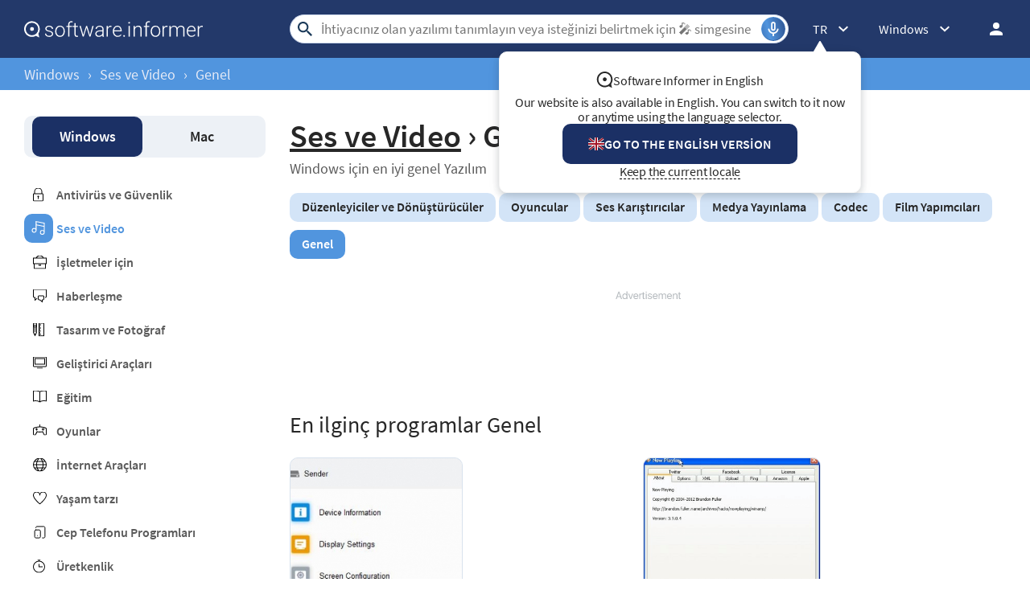

--- FILE ---
content_type: text/html; charset=UTF-8
request_url: https://software.informer.com/Genel:Ses-ve-Video/
body_size: 11713
content:
<!DOCTYPE html>
<html lang="tr-TR">
<head>
<meta charset="UTF-8">
<title>Ses ve Video / Genel at Software Informer</title>
<meta name="keywords" content="ses, video, Metin Konuşma , ses metin , ses değiştiriciler, stok müzik, konuşma, morph ses">
<meta name="description" content="Çeşitli ses ve video yazılımı için popüler indirir. Yeni uygulamalar keşfetmek, yorumları, exchange görüşleri okuyun ve bu tür en iyi program İndirme.">
<meta name="viewport" content="width=device-width, initial-scale=1, viewport-fit=cover">
<meta property="fb:app_id" content="290876971021585">
<link rel="alternate" type="application/rss+xml" title="Software Informer RSS" href="https://software.informer.com/feed.xml">
<link rel="alternate" href="https://software.informer.com/Audio-Video:General/" hreflang="en">
<link rel="alternate" href="https://software.informer.com/برامج-عامة:الفيديو-والصوتيات/" hreflang="ar">
<link rel="alternate" href="https://software.informer.com/Общи:Аудио-и-видео/" hreflang="bg">
<link rel="alternate" href="https://software.informer.com/一般:音频和视频/" hreflang="zh">
<link rel="alternate" href="https://software.informer.com/Obecné:Audio-Video/" hreflang="cs">
<link rel="alternate" href="https://software.informer.com/Generelt:Lyd-Video/" hreflang="da">
<link rel="alternate" href="https://software.informer.com/Algemeen:Audio-Video/" hreflang="nl">
<link rel="alternate" href="https://software.informer.com/Yleinen:Ääni-Video/" hreflang="fi">
<link rel="alternate" href="https://software.informer.com/عمومی:موارد-صوتی-و-ویدئو/" hreflang="fa">
<link rel="alternate" href="https://software.informer.com/Général:Audio-et-Vidéo/" hreflang="fr">
<link rel="alternate" href="https://software.informer.com/Allgemein:Audio-Video/" hreflang="de">
<link rel="alternate" href="https://software.informer.com/Γενικά:Ήχος-Βίντεο/" hreflang="el">
<link rel="alternate" href="https://software.informer.com/כללי:אודיו-ווידאו/" hreflang="he">
<link rel="alternate" href="https://software.informer.com/Általános:Audió-és-videó/" hreflang="hu">
<link rel="alternate" href="https://software.informer.com/Umum:Audio-Video-id/" hreflang="id">
<link rel="alternate" href="https://software.informer.com/Generale:Audio-e-Video/" hreflang="it">
<link rel="alternate" href="https://software.informer.com/一般:オーディオ＆ビデオ/" hreflang="ja">
<link rel="alternate" href="https://software.informer.com/일반:오디오-및-비디오/" hreflang="ko">
<link rel="alternate" href="https://software.informer.com/Umum:Audio-Video/" hreflang="ms">
<link rel="alternate" href="https://software.informer.com/Generelt:Lyd-og-bilde/" hreflang="no">
<link rel="alternate" href="https://software.informer.com/Ogólne:Audio-i-Video/" hreflang="pl">
<link rel="alternate" href="https://software.informer.com/Geral:Áudio-Vídeo/" hreflang="pt">
<link rel="alternate" href="https://software.informer.com/General:Audio-și-Video/" hreflang="ro">
<link rel="alternate" href="https://software.informer.com/Общее:Аудио-и-видео/" hreflang="ru">
<link rel="alternate" href="https://software.informer.com/General:Audio-y-Video/" hreflang="es">
<link rel="alternate" href="https://software.informer.com/Allmänt:Audio-video/" hreflang="sv">
<link rel="alternate" href="https://software.informer.com/ทั่วไป:เสียงและวิดีโอ/" hreflang="th">
<link rel="alternate" href="https://software.informer.com/Genel:Ses-ve-Video/" hreflang="tr">
<link rel="alternate" href="https://software.informer.com/Chung:Audio-Video/" hreflang="vi">
<link rel="shortcut icon" href="https://software.informer.com/favicon.ico" type="image/x-icon">
<link rel="preconnect" href="//img.informer.com">
<link rel="dns-prefetch" href="//img.informer.com">
<link rel="preconnect" href="//www.googletagmanager.com">
<link rel="dns-prefetch" href="//www.googletagmanager.com">
<link rel="preconnect" href="//pagead2.googlesyndication.com">
<link rel="dns-prefetch" href="//pagead2.googlesyndication.com">
<link rel="preconnect" href="//hits.informer.com">
<link rel="dns-prefetch" href="//hits.informer.com">
<link rel="apple-touch-icon" sizes="48x48" href="https://img.informer.com/images/v3/si_icon.png">
<link rel="apple-touch-icon" sizes="57x57" href="https://img.informer.com/images/v3/si_icon_57.png">
<link rel="apple-touch-icon" sizes="76x76" href="https://img.informer.com/images/v3/si_icon_76.png">
<link rel="apple-touch-icon" sizes="96x96" href="https://img.informer.com/images/v3/si_icon_96.png">
<link rel="apple-touch-icon" sizes="120x120" href="https://img.informer.com/images/v3/si_icon_120.png">
<link rel="apple-touch-icon" sizes="144x144" href="https://img.informer.com/images/v3/si_icon_144.png">
<link rel="apple-touch-icon" sizes="152x152" href="https://img.informer.com/images/v3/si_icon_152.png">
<link rel="apple-touch-icon" sizes="180x180" href="https://img.informer.com/images/v3/si_icon_180.png">
<link rel="apple-touch-icon-precomposed" sizes="180x180" href="https://img.informer.com/images/v3/si_icon_180.png">
<link rel="icon" sizes="16x16" type="image/png" href="https://img.informer.com/images/v3/si_icon_16.png">
<link rel="icon" sizes="32x32" type="image/png" href="https://img.informer.com/images/v3/si_icon_32.png">
<link rel="icon" sizes="96x96" type="image/png" href="https://img.informer.com/images/v3/si_icon_96.png">
<link rel="icon" sizes="192x192" type="image/png" href="https://img.informer.com/images/v3/si_icon_192.png">
<script>
softadvice_cookie_name = '_gsid';
softadvice_cookie_name_sengine = '_from_sengine';var auth_cb_data = {blocks:{}, handlers:{}};window.windowIsLoaded = false;
window.windowIsLoadedFunc = [];
function wOnLoad(load_f){
if (window.windowIsLoaded){
if (typeof load_f == 'function')
load_f();
}
else
window.windowIsLoadedFunc.push(load_f);
}
document.onreadystatechange = function () {
if (document.readyState == "complete")
eval_onload_funtions();
}
function eval_onload_funtions(){
if (!window.windowIsLoaded){
window.windowIsLoaded = true;
window.windowIsLoadedFunc.forEach(function(f){
if (typeof f=='function') f();
});
}
}function document_width()
{
var clientWidth = typeof document.documentElement["clientWidth"] !== 'undefined' ? parseInt(document.documentElement["clientWidth"]) : 0;
var d_scrollWidth = typeof document.documentElement["scrollWidth"] !== 'undefined' ? parseInt(document.documentElement["scrollWidth"]) : 0;
var d_offsetWidth = typeof document.documentElement["offsetWidth"] !== 'undefined' ? parseInt(document.documentElement["offsetWidth"]) : 0;
var b_scrollWidth = document.body !== null && typeof document.body === 'object' && typeof document.body["scrollWidth"] !== 'null' ? parseInt(document.body["scrollWidth"]) : 0;
var b_offsetWidth = document.body !== null && typeof document.body === 'object' && typeof document.body["offsetWidth"] !== 'null' ? parseInt(document.body["offsetWidth"]) : 0;return Math.max(clientWidth, d_scrollWidth, d_offsetWidth, b_scrollWidth, b_offsetWidth);
}function site_login_callback(){}function isScrolledIntoView(el) {
var rect = el.getBoundingClientRect();
var elemTop = rect.top;
var elemBottom = rect.bottom;
return elemTop < window.innerHeight && elemBottom >= 0;
}
</script>
<style>@font-face{font-family:'SourceSansPro';src:url(https://img.informer.com/fonts/SourceSansPro-SemiBold.ttf) format('ttf'),url(https://img.informer.com/fonts/SourceSansPro-SemiBold.woff) format('woff'),url(https://img.informer.com/fonts/SourceSansPro-SemiBold.woff2) format("woff2");font-weight:600;font-display:swap}@font-face{font-family:'SourceSansPro';src:url(https://img.informer.com/fonts/SourceSansPro-Regular.ttf) format('ttf'),url(https://img.informer.com/fonts/SourceSansPro-Regular.woff) format('woff'),url(https://img.informer.com/fonts/SourceSansPro-Regular.woff2) format('woff2');font-weight:400;font-display:swap}@font-face{font-family:'SourceSansPro';src:url(https://img.informer.com/fonts/SourceSansPro-Bold.ttf) format('ttf'),url(https://img.informer.com/fonts/SourceSansPro-Bold.woff) format('woff'),url(https://img.informer.com/fonts/SourceSansPro-Bold.woff2) format('woff2');font-weight:700;font-display:swap}@font-face{font-family:'SourceSansPro';src:url(https://img.informer.com/fonts/SourceSansPro-Italic.ttf) format('ttf'),url(https://img.informer.com/fonts/SourceSansPro-Italic.woff) format('woff'),url(https://img.informer.com/fonts/SourceSansPro-Italic.woff2) format('woff2');font-weight:400;font-style:italic;font-display:swap}*,::after,::before{box-sizing:border-box}.right nav,body,h1,h2,ul{margin:0}body,button,input{font-synthesis:none}ul{list-style:none;padding:0}body,html{overflow-x:hidden}html{scroll-behavior:smooth}body{min-height:100vh;display:-ms-flexbox;display:flex;-ms-flex-direction:column;flex-direction:column;text-rendering:optimizeSpeed;line-height:1.5;background-color:#f2f2f2;font:16px SourceSansPro,"SF Pro Display","SF Pro Icons","Helvetica Neue",Helvetica,Arial,sans-serif!important;color:#272727}img{max-width:100%;display:block}button,input{font:inherit}header{box-shadow:0 0 7px .5px rgb(0 0 0/18%);margin-bottom:0}body>.wrapper-content{margin-bottom:0;margin-top:0;background-color:#fff;padding-top:32px;padding-left:22px;padding-right:22px;box-shadow:0 -5px 7px .5px rgb(0 0 0/18%);flex-grow:1}.top_b{margin-bottom:30px}.aa-650,.aa-650 ins,.top_ab,.top_ab ins,.top_b ins,.top_b:not(.lclbnr){height:118px!important;max-height:118px!important;text-align:center}@supports (padding:max(0px)){.header{padding-left:env(safe-area-inset-left);padding-right:env(safe-area-inset-right)}}.header{position:relative!important;height:72px;width:100%;min-width:970px;box-sizing:border-box}.header::before{content:'';position:absolute;top:0;left:calc(-1*env(safe-area-inset-left));right:calc(-1*env(safe-area-inset-right));bottom:0;background:inherit;z-index:-1}.logo{display:block;float:left;width:284px;height:26px;margin-left:0}.logo_mac{width:222px;height:auto;margin-left:0}.wrapper_search{margin-left:86px;position:relative;-ms-flex-positive:1;flex-grow:1;max-width:765px}.wrapper_search input[type=text]{font:17px/32px Roboto,SourceSansPro,Helvetica,"Ubuntu Regular",Arial,sans-serif;height:36px;color:#5a5a5a!important;display:block;box-sizing:border-box;font-weight:300;border:1px solid #cdd9ed;border-radius:24px;padding:0 44px 0 38px;outline:0;width:100%}.wrapper_search .search_btn{border:0;outline:0;display:block;width:24px;height:24px;position:absolute;background-color:transparent}.record-button{position:absolute;right:4px;font-size:0;border:0;outline:0;top:50%;transform:translateY(-50%);width:30px;height:30px;padding:0;z-index:120;display:inline-flex;justify-content:center;align-items:center;border:1px solid rgba(81,149,222,.5);border-radius:50%;overflow:hidden}.wrapper-content .record-button::before{content:'';top:0;height:200%;width:200%;background:linear-gradient(10deg,#203973 -15%,#5195de,#203973 85%);animation:rotate 3s linear infinite;transform-origin:50% 0;z-index:-1}.record-button::after{content:'';position:absolute;inset:-10px!important;transform:none!important;z-index:125}.record-button-icon{width:24px;height:24px}.record-button-hint{display:none;margin-right:7px;font-size:14px;font-style:normal;font-weight:400;line-height:115%;letter-spacing:-.168px;color:#fff}.record-container{z-index:200;position:absolute;top:-2px;display:none;align-items:center;width:100%;min-width:100%;height:auto;min-height:80px;padding:10px 20px;background-color:#fff;border-radius:20px;box-shadow:0 3px 10px 0 rgba(60,72,78,.24),0 4px 20px 0 rgba(42,40,39,.04)}.record-status{margin-right:80px}.record-icon{display:flex;justify-content:center;align-items:center;width:36px;height:36px;position:absolute;right:32px;border-radius:50%;z-index:10}.record-icon::after,.record-icon::before{content:'';position:absolute;border:6px solid #cdd9ed;border-radius:50%;margin:auto;animation:record-pulse 2s ease infinite}.record-icon::before{inset:-6px!important}.record-icon::after{border-color:#f0f4f8;inset:-12px!important}.record-icon.disabled::after,.record-icon.disabled::before{content:none}.wrapper_platform{margin-left:32px;position:relative}.wrapper_lang:before,.wrapper_platform:before{content:'';display:block;width:24px;height:24px;position:absolute;right:0;top:0}.platform_dropdown a,.wrapper_platform a{position:relative;padding:0 0 0 34px;font-size:18px;color:#39a6ff}.wrapper_platform a:before{content:'';display:block;width:24px;height:24px;position:absolute;left:0;top:-1px}.platform_dropdown{display:none}.platform_dropdown a{color:#777;display:block;line-height:40px;height:40px;font-size:16px}.platform_dropdown a:before{left:12px;top:6px}.wrapper_lang{position:relative;margin-left:30px}.wrapper_lang a{color:#fff}.lang_dropdown{display:none}.lang_dropdown .notranslate{display:inline-flex;align-items:center;padding:8px;width:64px;column-gap:4px;font-size:16px;line-height:1;color:#272727;border-radius:8px;box-sizing:border-box}.lang_dropdown2{left:-130px;width:146px}.wrapper_lang .notranslate::before{content:'';width:20px;height:16px;border-radius:4px;flex-shrink:0;position:static;transform:none}.header .login_btn{width:36px;height:24px;display:block;margin:0;float:left;overflow:hidden;color:transparent;background-position-x:right}.header .auth-wrap{position:relative;float:right;margin-left:28px;margin-top:0}.header .login_user,.navigation a{display:block;box-sizing:border-box}.header .login_user{width:36px;height:36px;overflow:hidden;border-radius:100%}.header .login_user img{max-width:100%;max-height:100%;border-radius:100%;box-sizing:border-box;width:36px;height:36px}.navigation a{width:100%;height:100%;font-size:18px;position:relative;line-height:normal;padding:0;color:#5b5b5b}.navigation a:before{content:'';display:block;width:20px;height:20px;position:absolute;left:0;top:3px}.nav_cats_head{display:none}.header form#search_form{position:relative;z-index:1}.menu_button{display:none;font-size:0}.wrapper-content .menu_button{position:relative;padding:0;width:25px;height:20px;margin:0 12px 0 0;-ms-flex-negative:0;flex-shrink:0}.spnsd{display:block;width:81px;height:10px;margin:0 auto 6px}.header>.wrapper-content{display:-ms-flexbox;display:flex;-ms-flex-align:center;align-items:center;-ms-flex-pack:justify;justify-content:space-between;height:100%;position:relative;padding:0 22px}.header{background-color:#23396a;z-index:900}.wrapper_search .search_btn{left:7px;top:50%;-ms-transform:translateY(-50%);transform:translateY(-50%)}.wrapper_lang a{text-decoration:none;font:400 14px 'Noto Sans JP',sans-serif}.wrapper_breadcrumbs{height:40px;background-color:#5195de}.breadcrumbs{display:-ms-flexbox;display:flex;-ms-flex-align:center;align-items:center;height:100%;color:#23396a;padding:0 22px}.breadcrumbs a,.breadcrumbs span{font-size:16px;font-weight:400;color:#e5eaf6;text-decoration:none;white-space:nowrap}.breadcrumbs span:not(:last-child){margin:0 10px}.wrapper_lang,.wrapper_platform{width:auto;padding-right:32px}.header .right{display:-ms-flexbox;display:flex;-ms-flex-pack:justify;justify-content:space-between;-ms-flex-align:center;align-items:center;color:#fff}.button,span.free{text-transform:uppercase;color:#fff;font-size:16px;font-weight:600}.button{background-color:#5195de;border-radius:10px;line-height:49px;border:0;outline:0;padding:0 16px;position:relative;-ms-touch-action:manipulation;touch-action:manipulation}.wrapper-content{margin:0 auto;width:1350px}.rating-stars.small,.rating-stars.small img{width:98px}.wrapper-content ::after,.wrapper-content ::before{position:absolute;top:50%;-ms-transform:translateY(-50%);transform:translateY(-50%)}span.free{border-radius:4px;background-color:#15a86c;padding:2px 8px 1px;margin-right:10px}h1{font-size:46px}.headline,h2{font-size:28px}section{padding-top:0;padding-bottom:0}.top_button{border:2px solid #fff;border-radius:50%;width:60px;height:60px;font-size:0;display:-ms-flexbox;display:flex;-ms-flex-pack:center;justify-content:center;-ms-flex-align:end;align-items:flex-end;text-decoration:none;position:fixed;right:40px;bottom:30px;z-index:900;box-shadow:0 0 5px 0 rgb(255 255 255)}@media screen and (max-height:268px){.top_button{bottom:20px}}a{color:#272727}.rating-stars{display:-ms-flexbox;display:flex;-ms-flex-align:center;align-items:center;width:120px}.rating-stars img{width:120px;height:100%;max-width:none}.rating-stars__fill{overflow:hidden;height:20px}.title_block{display:-ms-flexbox;display:flex;-ms-flex-pack:justify;justify-content:space-between;-ms-flex-align:center;align-items:center}.description,.link_ttl{-ms-box-orient:vertical;-o-box-orient:vertical;overflow:hidden}.link_ttl{font-size:18px;line-height:1.2;font-weight:700;margin-bottom:6px;-ms-line-clamp:2;-o-line-clamp:2}.description{line-height:17px;-ms-line-clamp:3;-o-line-clamp:3}.left_column{width:300px;-ms-flex-negative:0;flex-shrink:0}.wrapper_tags{display:-ms-flexbox;display:flex;-ms-flex-wrap:wrap;flex-wrap:wrap}.wrapper_tags a,.wrapper_tags span{display:block;font-size:16px;font-weight:600;border-radius:10px;background-color:#d3e4f7;text-decoration:none;margin-right:4px;margin-bottom:10px;padding:7px 15px 9px}.wrapper_tags span{background-color:#e2e2e2}.right .platform_dropdown a{display:inline-flex;align-items:center;text-decoration:none;padding:8px;min-height:unset;border:0;background:0 0;border-radius:8px;color:#272727;font-size:16px!important;font-weight:400;line-height:115%;letter-spacing:-.192px}.platform_dropdown .mac::before,.platform_dropdown .windows::before{content:'';display:block;width:16px;height:18px;margin-right:8px;position:static;transform:none;flex-shrink:0}h2{font-family:SourceSansPro,"SF Pro Display","SF Pro Icons","Helvetica Neue",Helvetica,Arial,sans-serif!important;font-weight:400!important;letter-spacing:.004em}@media all and (max-width:1345px){body{background-color:#fff}.header>.wrapper-content,body>.wrapper-content,header{box-shadow:none}@supports (padding:max(0px)){body>.wrapper-content{padding-left:env(safe-area-inset-left);padding-right:env(safe-area-inset-right)}}.wrapper_search{margin-left:108px}.wrapper-content{margin:0 30px;width:auto}.breadcrumbs,.header>.wrapper-content{padding:0}}@media (min-width:1101px){.breadcrumbs a,.breadcrumbs span{font-size:18px}}@media all and (min-width:1101px){header{z-index:100}.top_button:hover{background-color:#afafaf}}@media all and (max-width:1100px){.wrapper_search{margin-left:40px}.right .wrapper_lang,.wrapper_platform{display:none}.menu_button{display:block}body{font-size:16px}h1{font-size:30px}.header{min-width:unset;height:60px}.menu_mobile{width:100%;display:-ms-flexbox;display:flex;-ms-flex-direction:column;flex-direction:column;background-color:#fff;padding:16px;border-radius:10px;position:absolute;top:100%;left:0;z-index:10;max-width:360px}}@media all and (max-width:767px){body>.wrapper-content{padding-top:15px}.top_b{height:100px!important}.breadcrumbs{overflow:auto}.wrapper-content{margin:0 13px}.wrapper-content.breadcrumbs{margin:0;padding:0 13px}.top_button{bottom:63px;right:13px}h1{font-size:20px}.header{height:50px}.header>.wrapper-content{position:static}.header .right{position:relative;right:0;height:100%;background-color:#23396a;-ms-flex-pack:end;justify-content:flex-end}.header .auth-wrap{margin-left:0}.header .login_user{width:24px;height:24px}.header .wrapper_search .search_btn,.header .wrapper_search input[type=text]{display:none}.button{padding:0 16px}.header .wrapper_search{-ms-flex-positive:0;flex-grow:0;max-width:none;-ms-flex-negative:0;flex-shrink:0;margin-right:12px;margin-left:auto;width:20px;height:20px}.header .login_btn{width:24px}.record-container{top:8px}.record-button{display:none!important}.logo_mac{margin-left:auto}.menu_mobile{border-radius:0 10px 10px 10px}.title_block{-ms-flex-align:center;align-items:center}}@media (max-width:520px){.logo_mac{margin-right:20px}}@media (max-width:360px){.menu_mobile{border-radius:0 0 10px 10px}}h1{font-family:SourceSansPro,"SF Pro Display","SF Pro Icons","Helvetica Neue",Helvetica,Arial,sans-serif;font-weight:600;letter-spacing:.004em}.more-apps__logo{border-radius:10px;width:100px;height:100px;box-shadow:0 3px 10px 0 rgba(60,72,78,.24);background-color:#fff;display:-ms-flexbox;display:flex;-ms-flex-pack:center;justify-content:center;-ms-flex-align:center;align-items:center;margin-top:5px;margin-right:24px;-ms-flex-negative:0;flex-shrink:0;overflow:hidden;padding:5px}.more-apps__logo img{-o-object-fit:contain;object-fit:contain;width:75px;height:75px}.more-apps__rating{display:-ms-flexbox;display:flex;-ms-flex-item-align:center;align-self:center;margin-bottom:6px}@media all and (max-width:767px){.more-apps__logo{width:75px;height:75px;margin-right:19px}}.platform-nav{border-radius:10px;padding:1px 10px;background-color:#edf1f6;display:-ms-flexbox;display:flex;-ms-flex-pack:justify;justify-content:space-between;margin-bottom:36px}.platform-nav .navigation__item{display:block;font-weight:600;font-size:18px;line-height:50px;padding:0 18px;border-radius:10px;text-decoration:none;width:49%;text-align:center}.platform-nav .navigation__item.active{color:#fff;background-color:#1b3065;font-weight:600}nav{margin-bottom:17px}.categories a{text-decoration:none;font-weight:600;margin-bottom:22px;display:inline-block;padding-left:40px;color:#5b5b5b;position:relative}.categories a::before{content:'';left:11px;position:absolute;width:17px;height:17px}.categories a.cat_314:before{height:4px}.left_column .categories a.selected,.rotation_block .categories a.selected{color:#5195de}.rotation_block .categories a.selected::before{background-size:17px 17px;padding:18px;background-color:#5195de;border-radius:10px;background-position:9px 9px;left:0}@media all and (max-width:1100px){.platform-nav{margin-bottom:8px;z-index:10;height:46px}.platform-nav .navigation__item{line-height:44px;padding:0 20px}nav{margin-bottom:13px}.nav_cats,.nav_cats_head{position:relative}.nav_cats_head{border-radius:10px;background-color:#edf1f6;display:-ms-flexbox;display:flex;-ms-flex-pack:justify;justify-content:space-between;-ms-flex-align:center;align-items:center;margin-bottom:13px;height:46px;padding:11px 30px;font-size:18px;font-weight:400;z-index:80}.nav_cats_head::after{content:'';width:29px;height:19px;position:absolute;right:26px}.categories{display:none}.left_column{width:auto;display:-ms-flexbox;display:flex;-ms-flex-align:start;align-items:flex-start;margin-right:0}}@media all and (max-width:767px){.nav_cats_head,.platform-nav{height:40px;-ms-flex-align:center;align-items:center;padding:11px 12px}.nav_cats_head::after{right:11px}.platform-nav .navigation__item{padding:0 5px}.navigation__item.active::before{content:'';position:absolute;width:24px;height:24px;right:9px}.platform-nav{position:relative;float:left}.platform-nav a.navigation__item{display:none}.platform-nav .navigation__item.active{color:#272727;background-color:transparent;box-shadow:none;font-size:18px;width:100%}.platform-nav:not(.show) .navigation__item{line-height:40px;margin-left:-6px}.rotation_block{margin-bottom:20px;width:100%}.platform-nav{width:130px;margin-right:6px}}@media all and (max-width:380px){.nav_cats_head::after{right:12px}.nav_cats_head{padding-left:17px}.platform-nav{width:42%}.navigation__item.active::before{right:7px}}body>.wrapper-content{display:-ms-flexbox;display:flex;-ms-flex-pack:justify;justify-content:space-between}.right_column{flex:1;overflow:hidden;padding-left:30px}.description{font-size:16px}.category_nav{padding-top:0;clear:both;margin-bottom:30px}.category_nav h1{font-size:40px;margin-bottom:4px}.category_nav .teaser1{font-size:18px;color:#5b5b5b;margin-bottom:19px}.category_nav .wrapper_tags span{background-color:#5195de;color:#fff}.title_block{margin-bottom:23px}.apps__container,.info__top{display:-ms-flexbox;display:flex}.apps__container{-ms-flex-pack:justify;justify-content:space-between;-ms-flex-wrap:wrap;flex-wrap:wrap}.apps__container .more-apps__logo{width:75px;height:75px;margin-right:18px}.apps__container .item{border:1px solid #d8e2ed;background-color:#edf0f3;border-radius:10px;height:368px;overflow:hidden;width:311px}.apps__container .info{padding:18px 22px}.apps__container .wrapper_image{height:190px}.apps__container .wrapper_image img{-o-object-fit:cover;object-fit:cover;height:100%;width:100%}.info__top{margin-bottom:11px}section.best_games{padding-bottom:27px}.big_blue .apps__container{display:-ms-flexbox;display:flex;-ms-flex-pack:justify;justify-content:space-between;-ms-flex-wrap:nowrap;flex-wrap:nowrap}.big_blue .left,.big_blue .right{-ms-flex-preferred-size:50%;flex-basis:50%}.big_blue .left{margin-right:16px}.big_blue .item{width:auto;height:248px;margin-bottom:16px;display:-ms-flexbox;display:flex}.big_blue .item .title{margin-bottom:6px}.big_blue .item:not(.wide) .info__top{display:block}.big_blue .item:not(.wide) .more-apps__logo{margin-bottom:13px}.big_blue .item .wrapper_image{height:100%}.big_blue .item:not(.wide) .more-apps__rating{margin-bottom:-3px}.big_blue .title a{-ms-line-clamp:1;-o-line-clamp:1}.big_blue .item.wide{height:512px;position:relative;display:block}.big_blue .item.wide .title a{font-size:24px;line-height:28px;margin-bottom:13px}.big_blue .item.wide .more-apps__logo{width:100px;height:100px;margin-right:26px}.big_blue .item.wide .info{position:absolute;height:100%;top:0;display:-ms-flexbox;display:flex;-ms-flex-direction:column;flex-direction:column;-ms-flex-pack:end;justify-content:flex-end;padding:32px}@media all and (max-width:1340px){.apps__wrapper{width:auto}.apps__scroller,.apps__wrapper{position:relative}.apps__wrapper::before{content:'';position:absolute;right:-1px;top:50%;height:100%;z-index:10;width:100px;background:0 0;background:-o-linear-gradient(left,rgba(255,255,255,0) 0,rgba(255,255,255,.7) 56%,#fff 96%,#fff 100%);background:linear-gradient(to right,rgba(255,255,255,0) 0,rgba(255,255,255,.7) 56%,#fff 96%,#fff 100%);display:none}.big_blue .left{margin-right:0}.big_blue .left,.big_blue .right{display:-ms-flexbox;display:flex}.big_blue .item{margin-right:18px;-ms-flex-direction:column;flex-direction:column;position:relative;height:auto}.big_blue .item.wide{height:auto}.big_blue .item .wrapper_image{height:189px}.big_blue .item:not(.wide) .info__top{display:-ms-flexbox;display:flex;margin-bottom:0}.big_blue .item:not(.wide)>div{width:100%}.big_blue .apps__container .item .info{position:static;padding:18px 22px;-ms-flex-pack:start;justify-content:flex-start}.big_blue .left,.big_blue .right{-ms-flex-preferred-size:auto;flex-basis:auto;-ms-flex-positive:1;flex-grow:1}.big_blue .apps__container .item .more-apps__logo{width:75px;height:75px;-ms-flex-item-align:auto;align-self:auto}.big_blue .item.wide .title a{font-size:18px;line-height:unset}.link_ttl{line-height:1.2}.big_blue .item.wide .description{left:0;top:274px;width:auto}.apps__container,.big_blue .apps__container{width:auto;position:static;-ms-flex-wrap:wrap;flex-wrap:wrap}.apps__scroller,.apps__wrapper{height:auto;overflow:hidden}.apps__container .item{margin-bottom:20px;margin-right:0}.big_blue .left,.big_blue .right{-ms-flex-wrap:wrap;flex-wrap:wrap}.apps__container,.big_blue .apps__container,.big_blue .left,.big_blue .right{-ms-flex-pack:justify;justify-content:space-between}.apps__container .item{width:49%;height:auto}.more-apps__logo{margin-top:0}.big_blue .apps__container .item .more-apps__logo{float:left;margin:0 16px 11px 0}.big_blue .item.wide .description{position:static;margin:0;clear:both}.big_blue .apps__container .item .info{height:auto}.info__top{display:block;margin-bottom:0}}@media all and (max-width:1100px){.left_column,.wrapper-content .menu_button{display:none}.right_column{width:100%;padding-left:0;overflow:visible}.scroller_tags{position:relative;height:50px;overflow:auto;width:calc(100% + 30px)}.scroller_tags .wrapper_tags{-ms-flex-wrap:nowrap;flex-wrap:nowrap;position:absolute;-ms-flex-item-align:start;align-self:flex-start}.scroller_tags .wrapper_tags a{white-space:nowrap}.scroller_tags a,.scroller_tags span{margin-bottom:0}}@media (min-width:1101px){.header .wrapper_search{margin-left:108px}}@media all and (min-width:768px){.scroller_tags_head{display:none}}@media all and (max-width:767px){body{font-size:16px}.header .wrapper_search{margin-left:auto}.wrapper-content .menu_button{background:0 0;display:none}.right_column{width:100%;min-height:400px}.right_column h2{font-size:30px;line-height:30px;padding-right:40px}.apps__wrapper::before{display:none}.title_block{-ms-flex-wrap:nowrap;flex-wrap:nowrap;-ms-flex-align:end;align-items:flex-end;margin-bottom:23px}.title_block h2{margin-bottom:0}.big_blue .title a{-ms-line-clamp:2;-o-line-clamp:2}.big_blue .item,.big_blue .item.wide{height:auto}.big_blue .item .wrapper_image{height:165px}.big_blue .item .title{margin-bottom:0}.big_blue .apps__container .item .info{padding:13px 15px}.big_blue .item.wide .title a{margin-bottom:6px}.more-apps__rating{-ms-flex-wrap:wrap;flex-wrap:wrap}.big_blue .item .more-apps__rating,.big_blue .item:not(.wide) .more-apps__rating{margin-bottom:11px}.scroller_tags_head{padding-right:40px;position:relative;font-weight:700;text-transform:unset;z-index:2}.scroller_tags_head::before{content:'';width:28px;height:26px;right:16px}.scroller_tags{width:auto;height:auto}.scroller_tags .wrapper_tags{display:none}.wrapper_tags a,.wrapper_tags span{margin-left:4px}.apps__container,.big_blue .apps__container{width:auto}.apps__scroller,.apps__wrapper{height:auto}.apps__container .item{width:49%;margin-right:0;margin-bottom:13px}}@media (max-width:500px){.apps__scroller,.apps__wrapper{overflow:visible}.wrapper_set .apps__container .item{width:100%;margin-right:0}}</style><link rel="canonical" href="https://software.informer.com/Genel:Ses-ve-Video/"><link rel="preconnect" href="https://fonts.gstatic.com"></head>
<body><header>
<div class="header" id="top">
<div class="wrapper-content">
<div class="menu_button"></div>
<div class="menu_mobile" style="display:none;"></div>
<a href="https://software.informer.com/tr/" class="logo logo_mac" title="Yazılım indirmeleri ve incelemeler">
<img src="https://img.informer.com/images/empty.gif" data-src="https://img.informer.com/images/v3/logo_si_white.svg" width="300" height="35" class="lazy" alt="Software Informer">
</a><div class="wrapper_search" onclick="wrpr_search()">
<form onsubmit="if(this.search.value==='İhtiyacınız olan yazılımı tanımlayın veya isteğinizi belirtmek için 🎤︎︎ simgesine dokunun...' || this.search.value.replace(/\s/g, '')==='')
{alert('Lütfen arama sorgunuzu girin');return false;}
this.go.disabled=true; this.go.className='search_btn search_btn2';"
action="https://software.informer.com/search/" method="get" accept-charset="utf-8" class="searchform" id="search_form">
<input type="text" name="search" size="18" maxlength="256" id="search_inp" aria-label="Search"
placeholder="İhtiyacınız olan yazılımı tanımlayın veya isteğinizi belirtmek için 🎤︎︎ simgesine dokunun..."
autocomplete="off"
value="">
<input type="submit" class="search_btn" title="Ara" name="go" value="&nbsp;">
</form>
<button id="recordBtn" class="record-button">
<span class="record-button-hint">Sesle arama</span>
<span class="record-button-icon"></span>
</button><div class="record-container" style="display: none">
<div id="search_status" class="record-status"></div>
<span class="record-icon disabled"></span>
</div></div><div class="right">
<div class="wrapper_lang wrapper_langs" onclick="show_langs2(this)">
<div class="lang_tr notranslate">TR</div>
<div class="lang_dropdown lang_dropdown2"><a href="https://software.informer.com/Audio-Video:General/"
hreflang="en" class="lang_en notranslate"
title="General"
>EN</a>
<a href="https://software.informer.com/برامج-عامة:الفيديو-والصوتيات/"
class="lang_ar notranslate"
hreflang="ar" title="برامج عامة"
>AR</a>
<a href="https://software.informer.com/Общи:Аудио-и-видео/"
class="lang_bg notranslate"
hreflang="bg" title="Общи"
>BG</a>
<a href="https://software.informer.com/Obecné:Audio-Video/"
class="lang_cs notranslate"
hreflang="cs" title="Obecné"
>CS</a>
<a href="https://software.informer.com/Generelt:Lyd-Video/"
class="lang_da notranslate"
hreflang="da" title="Generelt"
>DA</a>
<a href="https://software.informer.com/Allgemein:Audio-Video/"
class="lang_de notranslate"
hreflang="de" title="Allgemein"
>DE</a>
<a href="https://software.informer.com/Γενικά:Ήχος-Βίντεο/"
class="lang_el notranslate"
hreflang="el" title="Γενικά"
>EL</a>
<a href="https://software.informer.com/General:Audio-y-Video/"
class="lang_es notranslate"
hreflang="es" title="General"
>ES</a>
<a href="https://software.informer.com/عمومی:موارد-صوتی-و-ویدئو/"
class="lang_fa notranslate"
hreflang="fa" title="عمومی"
>FA</a>
<a href="https://software.informer.com/Yleinen:Ääni-Video/"
class="lang_fi notranslate"
hreflang="fi" title="Yleinen"
>FI</a>
<a href="https://software.informer.com/Général:Audio-et-Vidéo/"
class="lang_fr notranslate"
hreflang="fr" title="Général"
>FR</a>
<a href="https://software.informer.com/כללי:אודיו-ווידאו/"
class="lang_he notranslate"
hreflang="he" title="כללי"
>HE</a>
<a href="https://software.informer.com/Általános:Audió-és-videó/"
class="lang_hu notranslate"
hreflang="hu" title="Általános"
>HU</a>
<a href="https://software.informer.com/Umum:Audio-Video-id/"
class="lang_id notranslate"
hreflang="id" title="Umum"
>ID</a>
<a href="https://software.informer.com/Generale:Audio-e-Video/"
class="lang_it notranslate"
hreflang="it" title="Generale"
>IT</a>
<a href="https://software.informer.com/一般:オーディオ＆ビデオ/"
class="lang_jp notranslate"
hreflang="ja" title="一般"
>JP</a>
<a href="https://software.informer.com/일반:오디오-및-비디오/"
class="lang_ko notranslate"
hreflang="ko" title="일반"
>KO</a>
<a href="https://software.informer.com/Umum:Audio-Video/"
class="lang_ms notranslate"
hreflang="ms" title="Umum"
>MS</a>
<a href="https://software.informer.com/Algemeen:Audio-Video/"
class="lang_nl notranslate"
hreflang="nl" title="Algemeen"
>NL</a>
<a href="https://software.informer.com/Generelt:Lyd-og-bilde/"
class="lang_no notranslate"
hreflang="no" title="Generelt"
>NO</a>
<a href="https://software.informer.com/Ogólne:Audio-i-Video/"
class="lang_pl notranslate"
hreflang="pl" title="Ogólne"
>PL</a>
<a href="https://software.informer.com/Geral:Áudio-Vídeo/"
class="lang_pt notranslate"
hreflang="pt" title="Geral"
>PT</a>
<a href="https://software.informer.com/General:Audio-și-Video/"
class="lang_ro notranslate"
hreflang="ro" title="General"
>RO</a>
<a href="https://software.informer.com/Общее:Аудио-и-видео/"
class="lang_ru notranslate"
hreflang="ru" title="Общее"
>RU</a>
<a href="https://software.informer.com/Allmänt:Audio-video/"
class="lang_sv notranslate"
hreflang="sv" title="Allmänt"
>SV</a>
<a href="https://software.informer.com/ทั่วไป:เสียงและวิดีโอ/"
class="lang_th notranslate"
hreflang="th" title="ทั่วไป"
>TH</a>
<a href="https://software.informer.com/Chung:Audio-Video/"
class="lang_vi notranslate"
hreflang="vi" title="Chung"
>VI</a>
<a href="https://software.informer.com/一般:音频和视频/"
class="lang_zh notranslate"
hreflang="zh" title="一般"
>ZH</a>
</div>
</div>
<div class="wrapper_platform navigation notranslate for_mobiles" onclick="show_cat2()"> <div class="windows">Windows</div>
<div class="platform_dropdown platforms" style="display:none;">
<nav>
<a href="https://macdownload.informer.com/" class="mac">Mac</a>
<a href="https://software.informer.com/" class="windows">Windows</a>
</nav>
</div>
</div><div class="auth-wrap">
<a class="login_btn" href="https://software.informer.com/login.php"
title="Oturum aç / Kaydol">Oturum aç / Kaydol</a></div></div>
</div>
</div>
<div class="right_overlay" onclick="um_hide()" style="display: none;"></div><div class="wrapper_breadcrumbs">
<nav class="breadcrumbs wrapper-content">
<a href="https://software.informer.com/tr/" class="notranslate">Windows</a>
<span>&rsaquo;</span><a href="https://software.informer.com/Ses-ve-Video/">Ses ve Video</a> <span>&rsaquo;</span><span>Genel</span> </nav>
</div></header><div class="wrapper-content">
<aside class="left_column">
<div class="rotation_block">
<div class="platform-nav">
<span class="navigation__item active">Windows</span>
<a href="https://macdownload.informer.com/" class="navigation__item">Mac</a>
</div>
<nav class="nav_cats">
<div class="nav_cats_head">Categories</div>
<ul class="categories">
<li>
<a href="https://software.informer.com/Güvenlik/"
class="cat_284">Antivirüs ve Güvenlik</a>
</li>
<li>
<a href="https://software.informer.com/Ses-ve-Video/"
class="cat_201 selected">Ses ve Video</a>
</li>
<li>
<a href="https://software.informer.com/İşletmeler-için/"
class="cat_208">İşletmeler için</a>
</li>
<li>
<a href="https://software.informer.com/Haberleşme/"
class="cat_216">Haberleşme</a>
</li>
<li>
<a href="https://software.informer.com/Tasarım-ve-Fotoğraf/"
class="cat_221">Tasarım ve Fotoğraf</a>
</li>
<li>
<a href="https://software.informer.com/Geliştirici-Araçları/"
class="cat_228">Geliştirici Araçları</a>
</li>
<li>
<a href="https://software.informer.com/Eğitim/"
class="cat_236">Eğitim</a>
</li>
<li>
<a href="https://software.informer.com/Oyunlar/"
class="cat_243">Oyunlar</a>
</li>
<li>
<a href="https://software.informer.com/İnternet-Araçları/"
class="cat_260">İnternet Araçları</a>
</li>
<li>
<a href="https://software.informer.com/Yaşam-tarzı/"
class="cat_266">Yaşam tarzı</a>
</li>
<li>
<a href="https://software.informer.com/Cep-Telefonu-Programları/"
class="cat_317">Cep Telefonu Programları</a>
</li>
<li>
<a href="https://software.informer.com/Üretkenlik/"
class="cat_277">Üretkenlik</a>
</li>
<li>
<a href="https://software.informer.com/Sistem-Araçları/"
class="cat_288">Sistem Araçları</a>
</li>
<li>
<a href="https://software.informer.com/Temalama/"
class="cat_307">Temalama</a>
</li>
</ul>
</nav>
<div class="th_block" id="leftColumn"></div>
</div>
</aside><div class="right_column">
<section class="category_nav">
<div class="top_info">
<div>
<h1><a href="https://software.informer.com/Ses-ve-Video/">Ses ve Video</a> &rsaquo; Genel</h1>
<div class="teaser1">
Windows için en iyi genel Yazılım		</div>
</div>
<div class="scroller_tags">
<div class="scroller_tags_head button">
Genel			</div>
<ul class="wrapper_tags">
<li>
<a href="https://software.informer.com/Düzenleyiciler-ve-Dönüştürücüler:Ses-ve-Video/">Düzenleyiciler ve Dönüştürücüler</a>
</li>
<li>
<a href="https://software.informer.com/Oyuncular:Ses-ve-Video/">Oyuncular</a>
</li>
<li>
<a href="https://software.informer.com/Müzik-Prodüksiyonu:Ses-ve-Video/">Ses Karıştırıcılar</a>
</li>
<li>
<a href="https://software.informer.com/Medya-Yayınlama:Ses-ve-Video/">Medya Yayınlama</a>
</li>
<li>
<a href="https://software.informer.com/Codec:Ses-ve-Video/">Codec</a>
</li>
<li>
<a href="https://software.informer.com/Film-Yapımcıları:Ses-ve-Video/">Film Yapımcıları</a>
</li>
<li><span>Genel</span></li>
</ul>
</div>
</div>
</section>
<div class="top_b aaa0 aa-728"><span class="spnsd" style="display: block; width: 81px; height: 10px; margin: 0 auto 6px; background: url(//img.informer.com/images/v3/advertisement.png) no-repeat;"></span><script async src="//pagead2.googlesyndication.com/pagead/js/adsbygoogle.js"></script>
<!-- Software Informer Responsive / Category page / Leaderboard -->
<ins class="adsbygoogle"
style="display:block"
data-ad-client="ca-pub-4821006852914359"
data-ad-slot="8232979029"
data-ad-format="fluid"></ins>
<script>
(adsbygoogle = window.adsbygoogle || []).push({});
</script>
</div><section class="best_games"><div class="wrapper_set big_blue">
<div class="title_block">
<h2 class="headline">
En ilginç programlar Genel </h2>
</div>
<div class="apps__wrapper">
<div class="apps__scroller">
<div class="apps__container">
<div class="left">
<div class="item wide" onclick="location.href='https://ledvision.software.informer.com/İndir/';">
<div class="wrapper_image">
<img src="https://img.informer.com/images/empty.gif" data-src="https://img.informer.com/pc/ledvision-v9-screen-settings.png"
width="475" height="330" alt="LEDVISION" class="lazy">
</div>
<div class="info">
<div class="info__top">
<div class="more-apps__logo">
<img src="https://img.informer.com/images/empty.gif" data-src="//img.informer.com/icons/png/128/7697/7697594.png" class="icon48 lazy"
width="90" height="90" alt="LEDVISION"></div>
<div class="overflow relative">
<div class="title">
<a href="https://ledvision.software.informer.com/İndir/" title="Download LEDVISION" class="link_ttl">
LEDVISION				 </a>
</div>
<div class="more-apps__rating">
<span class="free">Ücretsiz</span>
<div class="rating-stars small">
<div class="rating-stars__fill sm_inner" style="width:78%;">
<img src="https://img.informer.com/images/v4/filled_stars.svg" width="89" height="14" alt="rating">
</div>
</div>
</div>
<div class="description">Kontrol ve LED ekran oyna kullanılabilecek bir programdır.</div>
</div>
</div>
</div>
</div></div>
<div class="right">
<div class="item" onclick="location.href='https://now-playing-a-winamp-plugin.software.informer.com/İndir/';">
<div class="wrapper_image">
<img src="https://img.informer.com/images/empty.gif" data-src="https://img.informer.com/p4/now-playing-a-winamp-plugin-v3.9-main-window-display.png"
width="190" height="246" alt="Now Playing: A Winamp Plugin" class="lazy">
</div>
<div class="info">
<div class="info__top">
<div class="more-apps__logo">
<img src="https://img.informer.com/images/empty.gif" data-src="//img.informer.com/icons/png/128/3655/3655450.png" class="icon48 lazy"
width="90" height="90" alt="Now Playing: A Winamp Plugin"></div>
<div class="overflow relative">
<div class="title">
<a href="https://now-playing-a-winamp-plugin.software.informer.com/İndir/" title="Download Now Playing: A Winamp Plugin" class="link_ttl">
Now Playing: A Winamp Plugin				 </a>
</div>
<div class="more-apps__rating">
<span class="free">Ücretsiz</span>
<div class="rating-stars small">
<div class="rating-stars__fill sm_inner" style="width:67%;">
<img src="https://img.informer.com/images/v4/filled_stars.svg" width="89" height="14" alt="rating">
</div>
</div>
</div>
</div>
</div>
<div class="description">Now Playing eklenti ne dinliyorsun kolayca yayımlama sağlar</div>
</div>
</div></div>
</div>
</div>
</div>
</div></section>
<div class="right_b aaa0">
<div class="aa0 aa-300 adst adst3">
<span class="spnsd" style="display: block; width: 81px; height: 10px; margin: 0 auto 6px; background: url(//img.informer.com/images/v3/advertisement.png) no-repeat;"></span>
<div class=" save-size">
<script async src="//pagead2.googlesyndication.com/pagead/js/adsbygoogle.js"></script>
<!-- Software Informer Responsive / Category page / Square/Skyscraper -->
<ins class="adsbygoogle"
style="display:block"
data-ad-client="ca-pub-4821006852914359"
data-ad-slot="3234579429"
data-ad-format="auto"></ins>
<script>
(adsbygoogle = window.adsbygoogle || []).push({});
</script></div>
</div>
</div>
<div id="content" class="scroll-container"><div class="more-apps">
<div class="more-apps__header border-header">
<h2>
Üst anma Genel </h2>
</div>
<div class="more-apps__container">
<div class="more-apps__item" onclick="location.href='https://ledvision.software.informer.com/İndir/';"><div class="more-apps__logo">
<img src="https://img.informer.com/images/empty.gif" data-src="//img.informer.com/icons/png/128/7697/7697594.png" alt="LEDVISION"
width="90" height="90" class="lazy">
</div><div class="more-apps__description">
<a href="https://ledvision.software.informer.com/İndir/" class="link_ttl"
title="İndir LEDVISION">LEDVISION </a><div class="more-apps__rating">
<span class="free">Ücretsiz</span>
<div class="rating-stars small">
<div class="rating-stars__fill sm_inner" style="width:78%;">
<img src="https://img.informer.com/images/empty.gif" data-src="https://img.informer.com/images/v4/filled_stars.svg" width="89" class="lazy" height="14" alt="rating">
</div>
</div>
</div><p>Kontrol ve LED ekran oyna kullanılabilecek bir programdır.</p></div>
</div>
<div class="more-apps__item" onclick="location.href='https://now-playing-a-winamp-plugin.software.informer.com/İndir/';"><div class="more-apps__logo">
<img src="https://img.informer.com/images/empty.gif" data-src="//img.informer.com/icons/png/128/3655/3655450.png" alt="Now Playing: A Winamp Plugin"
width="90" height="90" class="lazy">
</div><div class="more-apps__description">
<a href="https://now-playing-a-winamp-plugin.software.informer.com/İndir/" class="link_ttl"
title="İndir Now Playing: A Winamp Plugin">Now Playing: A Winamp Plugin </a><div class="more-apps__rating">
<span class="free">Ücretsiz</span>
<div class="rating-stars small">
<div class="rating-stars__fill sm_inner" style="width:67%;">
<img src="https://img.informer.com/images/empty.gif" data-src="https://img.informer.com/images/v4/filled_stars.svg" width="89" class="lazy" height="14" alt="rating">
</div>
</div>
</div><p>Now Playing eklenti ne dinliyorsun kolayca yayımlama sağlar</p></div>
</div>
</div>
</div></div> <a href="#top" id="float_top" style="display:none;" class="top_button scroll">Top</a></div>
</div>
<footer id="footer">
<div class="footer_content wrapper-content">
<div class="footer_items_wrap"><div class="footer_item">
<p>Hakkımızda</p>
<ul>
<li><a href="https://software.informer.com/tr/about.html">Biz kimiz</a></li>
<li><a href="https://news.software.informer.com/">Haberler</a></li>
<li><a href="https://software.informer.com/privacy.html">Şartlar</a></li>
<li><a href="https://www.informer.com/privacy-policy/">Privacy policy</a></li>
<li><a href="https://www.informer.com/cookie-policy/">Cookie policy</a></li>
</ul>
</div><div class="footer_item footer_item2">
<p>Kullanıcılar</p>
<ul>
<li><a href="https://users.software.informer.com/">Üyeler</a></li>
<li><a href="https://software.informer.com/forum/">Forum</a></li>
<li><a href="https://software.informer.com/help.html">SSS</a></li>
<li><a href="https://support.informer.com/tr/?win">Geribildirim ve destek</a></li>
</ul>
</div><div class="footer_item">
<p>Geliştiriciler</p>
<ul>
<li><a href="https://software.informer.com/advertising.html">Reklamverenler</a></li>
<li><a href="https://software.informer.com/tr/partners.php">Genel bilgiler</a></li>
<li><a href="https://software.informer.com/tr/partners.php#9">Program ekle</a></li>
<li><a href="https://software.informer.com/dmca.php">DMCA/İçerik kaldırma talebi</a></li>
</ul>
</div><div class="footer_item footer_item2">
<p>Yazılım</p>
<ul>
<li><a href="https://answers.informer.com/">Yanıtlar</a></li>
<li><a href="https://software.informer.com/software/">En iyi yazılım</a></li>
<li><a href="https://formac.informer.com/">Mac için</a></li>
<li><a href="https://software.informer.com/all-downloads/">Tüm indirmeler</a></li>
</ul>
</div></div><div class="copy">
<div class="footer_item footer_social">
<ul>
<li class="tg"><a href="https://t.me/softinformer" rel="noopener" target="_blank">Telegram</a></li>
<li class="fb"><a href="https://www.facebook.com/softwareinformercom/" rel="noopener" target="_blank">FB</a></li>
<li class="tw"><a href="https://twitter.com/soft_informer" rel="noopener" target="_blank">Twitter</a></li>
</ul>
</div>
<div class="copy_text">Telif hakkı &copy; 2025, <a href="https://www.informer.com/">Informer Technologies, Inc.</a></div>
</div></div>
</footer><script>var canRunAds=1,design_v3=1,design_v4=1,ptype="category",lang="tr"</script>
<noscript id="load-styles">
<link href="//software.informer.com/style/v4/min/category.min.css" rel="stylesheet" type="text/css">
</noscript>
<script>var loadStyl=function(){var a=document.getElementById("load-styles"),b=document.createElement("div");b.innerHTML=a.textContent;document.body.appendChild(b);a.parentElement.removeChild(a)},raf=window.requestAnimationFrame||window.mozRequestAnimationFrame||window.webkitRequestAnimationFrame||window.msRequestAnimationFrame;raf?raf(function(){window.setTimeout(loadStyl,0)}):window.addEventListener("load",loadStyl);</script><script>
var urlid = "";
var jsparams = "1,8597,50,8708,6385,9171,8723,302,7241,7242";
</script>
<script async src="https://i.informer.com/js/footer4.js"></script>
<script async src="https://www.googletagmanager.com/gtag/js?id=G-207ENHB31P"></script>
<script>
window.dataLayer = window.dataLayer || [];
function gtag(){dataLayer.push(arguments);}
gtag('js', new Date());
gtag('config', 'G-207ENHB31P');
</script><script id="jquery" src="https://i.informer.com/js/jquery.min.js"></script>
<script src="https://i.informer.com/js/jscripts0.js"></script>
<script>
wOnLoad(function(){
$j(document).ready(function () {
$j(".scroller_tags_head").click(function(){
$j(".scroller_tags").toggleClass("show");
});
});
});
</script>
<script async
src="https://i.informer.com/js/cache/hilight_software_v4.tr.js?rnd=744076535">
</script>
<script defer src="https://i.informer.com/js/adaptive_common4.js"></script><script>
var pt = 'category';
var ptd = 'category';
var rest_from = 'si';
var bnr_hits_counter = 9839;
</script>
<script defer src="https://i.informer.com/js/achecker4.js"></script><div id="g_id_onload" data-client_id="936583626621-k1pij54k00p7nibt80he1259urord7qo.apps.googleusercontent.com" data-context="signin"
data-login_uri="https://software.informer.com/OAuth/google_v2/index.php" data-auto_select="false" data-itp_support="true"></div>
<div id="adBanner" class="ad-zone ad-space ad-unit textads banner-ads banner_ads" style="height:1px; width:1px; position: absolute;"></div>
<script>
wOnLoad(function(){
$j(document).ready(function(){
//setTimeout(function() {
if (document.getElementById("adBanner").clientHeight < 1)
document.body.className += ' noads1';
//}, 100);
})
});
</script><!-- Current page generation time: 3.000 ms -->
</body>
</html>

--- FILE ---
content_type: text/html; charset=utf-8
request_url: https://www.google.com/recaptcha/api2/aframe
body_size: 268
content:
<!DOCTYPE HTML><html><head><meta http-equiv="content-type" content="text/html; charset=UTF-8"></head><body><script nonce="COzn13XwSvPL6A7MWsu6YA">/** Anti-fraud and anti-abuse applications only. See google.com/recaptcha */ try{var clients={'sodar':'https://pagead2.googlesyndication.com/pagead/sodar?'};window.addEventListener("message",function(a){try{if(a.source===window.parent){var b=JSON.parse(a.data);var c=clients[b['id']];if(c){var d=document.createElement('img');d.src=c+b['params']+'&rc='+(localStorage.getItem("rc::a")?sessionStorage.getItem("rc::b"):"");window.document.body.appendChild(d);sessionStorage.setItem("rc::e",parseInt(sessionStorage.getItem("rc::e")||0)+1);localStorage.setItem("rc::h",'1762932870321');}}}catch(b){}});window.parent.postMessage("_grecaptcha_ready", "*");}catch(b){}</script></body></html>

--- FILE ---
content_type: application/javascript; charset=utf-8
request_url: https://img.informer.com/js/language/tr.js?_=1762932868956
body_size: 1683
content:
$lang = {
    'Please enter your e-mail' : 'E-postanızı girin',
    'Please enter your name' : 'Lütfen adınızı girin',
    'Please enter password' : 'Lütfen şifrenizi girin',
    'Daily rank among all other apps based on the number of installs by Software Informer users' : 'Yazılım Bilgilendiricisi kullanıcıları tarafından yüklenme sayısına dayalı olarak diğer tüm uygulamalar arasındaki günlük sıraama',
    'An e-mail with a password reset link has been sent to you' : 'Size şifre sıfırlama bağlantısı içeren bir e-posta gönderildi',
    'Download link' : 'İndirme linki',
    'The program info hasn\'t been sent. No program info provided.' : 'Program bilgileri gönderdi olmadı. Hiçbir program bilgi verilir.',
    'Wrong code' : 'Yanlış kod',
    'Enter file description' : 'Dosya açıklama girin',
    'You can\'t leave an empty message' : 'Boş mesaj bırakılamaz',
    'Close' : 'Kapat',
    'Reply' : 'Yanıtla',
    'delete' : 'Sil',
    'Delete vote' : 'Oyu sil',
    'Click to rate' : 'Değerlendirme için tıklayın',
    'Type your question...' : 'Sorunuzu yazın...',
    'Ask on answers.informer' : 'answers.informe\'da sorun',
    'Change' : 'Değişiklikler',
    'Yesterday' : 'Dün',
    'App Rank' : 'Uygulama sıralaması',
    '7 days ago' : 'Hafta önce',
    '1 month ago' : '1 ay önce',
    '3 months ago' : '3 ay önce',
    'last 7 days' : 'geçen hafta',
    'last 3 month' : 'son 3 ay',
    'last 30 days' : 'geçen ay',
    'max' : 'maksimum',
    'Hide previous changes' : 'Geçmiş değişiklikleri gizle',
    'Show previous changes' : 'Önceki değişiklikleri göster',
    'vote' : 'oy',
    'votes' : 'oy',
    'Ask' : 'Soru sorun',
    'Have a question?' : 'Sorunuz mu var?',
    'Search software...' : 'Yazılım arayın...',
    'none' : 'hiçbiri',
    'Pick up a button for your site' : 'Siteniz için bir düğme seçin',
    'Place an additional download button to your site to increase its reliability and provide your visitors with an opportunity to download fast and safe.' : 'Sitenizin güvenilirliğini arttırmak ve ziyaretçilerinizin hızlı ve güvenli bir şekilde indirebilmelerini sağlamak için ek bir indirme düğmesi yerleştirin.',
    'Read more' : 'Daha fazla oku',
    'Read less' : 'Oku daha az',
    'Show more' : 'Daha fazla oku',
    'Show less' : 'Oku daha az',
    'The program info has been submitted successfully. Thank you for your cooperation!' : 'Program bilgisi başarılı bir şekilde gönderildi. İşbirliğiniz için teşekkür ederiz!',
    'Search examples' : 'Arama örnekleri',
    'Recommend a free photo editor' : 'Ücretsiz bir fotoğraf düzenleyici öner',
    'Best tools for video editing' : 'Video düzenleme için en iyi araçlar',
    'Find open-source office software' : 'Açık kaynaklı ofis yazılımı bul',
    'Lightweight music player' : 'Hafif müzik oynatıcı',
    'Apps for managing finances' : 'Finans yönetimi için uygulamalar',
    'Video converter without watermark' : 'Filigransız video dönüştürücü',
    'Free project management tools' : 'Ücretsiz proje yönetimi araçları',
    'Group calling apps with screen sharing' : 'Ekran paylaşımı olan grup arama uygulamaları',
    'Software Informer in English' : 'Software Informer Türkçe',
    'Our website is also available in English. You can switch to it now or anytime using the language selector.' : 'Web sitemiz Türkçe olarak da mevcuttur. Dil seçicisini kullanarak şimdi veya dilediğiniz zaman geçiş yapabilirsiniz.',
    'Go to the English version' : 'Türkçe sürüme git',
    'Looking for' : 'Mi arıyorsunuz',
    'Search our software library to get better results' : 'Daha iyi sonuçlar için yazılım kitaplığımızda arama yapın',
    'Find it' : 'Bul',
    'No thanks, I don\'t want to look any further' : 'Hayır, teşekkürler, daha fazla aramak istemiyorum',
}